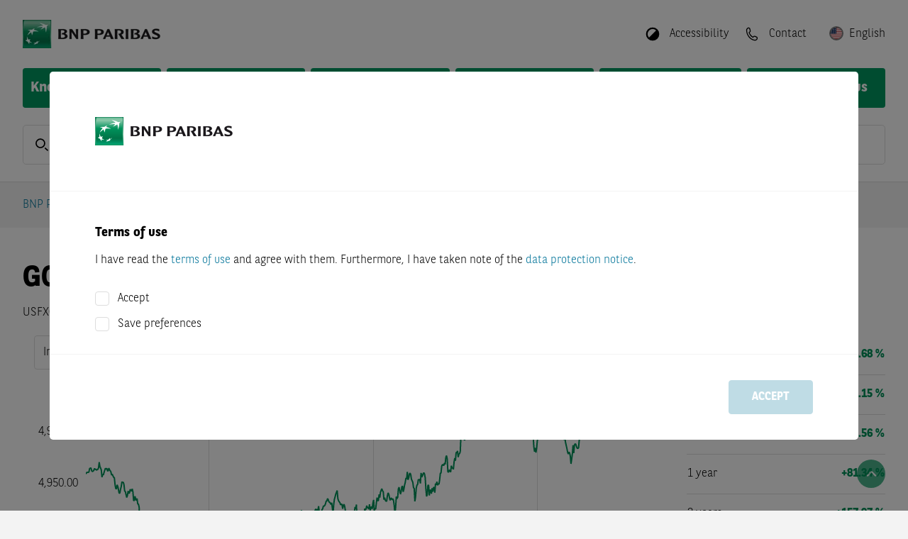

--- FILE ---
content_type: text/html; charset=utf-8
request_url: https://warrants.bnpparibas.com/hun/en/underlying-details/USFX00000XAU/
body_size: 50247
content:


<!DOCTYPE html>
<html lang="en">
<head>

	
			<script src="https://cdn.cookielaw.org/scripttemplates/otSDKStub.js" type="text/javascript" charset="UTF-8"
			        data-domain-script="15565455-4ae4-48be-b78c-f40ba07dd907"
			        crossorigin="anonymous"></script>
		<script type="text/javascript">
			function OptanonWrapper() {
				OneTrust.OnConsentChanged((evt) => {
					const detail = evt.detail ?? []
					IS_MARKETING_ALLOWED = detail.indexOf("no-category") > -1
					IS_STATISTIC_ALLOWED = detail.indexOf("no-category") > -1
				})
			}
		</script>
		
	<link rel="preload" as="script" href="/Assets/js/main.bundle.js?v=70C2764C2AC89496C8EBCCE52E593085DFC862D83FBCCE3022909C5529C6092C"/>
	<link rel="preload" as="script" href="/Assets/js/vendor.bundle.js?v=AAC84D6F20091276C07619C35272B9198CFFE0021C6B7B7189FB323F3B643182"/>
	<link rel="preload" as="script" href="/Scripts/QuoteStream/lightstreamer.js?v=C81333A56E4A0D4156698AFC9EA7D4517E8B3D2ECAE54D4F89D597A49806E1FA"/>
	<link rel="preload" as="script"
	      href="/Scripts/chartbreaker/BG.events.min.js?v=A9AD7414ECA22279C7D56A1CABE753989D0D484502517AF66DB9ACC62BA60AAA"/>
	<link rel="preload" as="script"
	      href="/Scripts/chartbreaker/BG.locale.min.js?v=3D70A76392696C11F5DC54488B9242486F8FCAC78A70265466E1982CE9091AB7"/>
	<link rel="preload" as="script"
	      href="/Scripts/chartbreaker/chartbreaker.min.js?v=588A71862CD4A706E8E149EE7531442BD8E2F56A89F8383528D3A37CE7B30A4C"/>
	<link rel="preload" as="script"
	      href="/Scripts/chartbreaker/chartbreaker-plugins.min.js?v=3FE9A57E2C4DADAE1671407019BC0EE231B02100FD62636431E5FE9DF3993D85"/>
	<link rel="preload" as="script"
	      href="/Scripts/chartbreaker/plugins/generator-lollipop/index.js?v=F9849E48B58146B725ABA6BE3BE4DB48C658F6E2BCC23ED5E7E0B5E54A853AC8"/>
	<link rel="preload" as="script" href="/Assets/js/fallback.bundle.js?v=C2B9DA68C5BE31A1EDCD6E097A7C8AAF332BCF0C827C1FCD23EEB52389BE1122"/>

	<meta charset="utf-8">
	<meta http-equiv="X-UA-Compatible" content="IE=edge">
	<meta http-equiv="content-type" content="text/html; charset=UTF-8">

	
	<script type="application/ld+json">{"@context":"https://schema.org","@type":"BreadcrumbList","itemListElement":[{"@type":"ListItem","name":"BNP Paribas Warrants","item":{"@type":"WebPage","@id":"https://warrants.bnpparibas.com/en/","name":"BNP Paribas Warrants"},"position":1},{"@type":"ListItem","name":"Commodities","item":{"@type":"WebPage","@id":"https://warrants.bnpparibas.com/market-overview/commodities","name":"Commodities"},"position":2},{"@type":"ListItem","name":"Underlying Details","item":{"@type":"WebPage","@id":"https://warrants.bnpparibas.com/en/underlying-details/USFX00000XAU","name":"Underlying Details"},"position":3}]}</script>

	

		<title>GOLD - Realtime Indication - BNP Paribas</title>







		<meta name="language" content="en" />


		<meta name="keywords" content="{{underlyingName}}, Chart, Performance-Values, Realtime-Indication, Rate, Certificates, Knockouts, Warrants, Composition" />


		<meta name="description" content="For GOLD you can find realtime indications and chart here, as well as certificates, knockouts, and warrants on the underlying asset." />



		<meta name="viewport" content="width=device-width, initial-scale=1.0" />


		<meta name="robots" content="index, follow" />
<link href="https://warrants.bnpparibas.com/en/underlying-details/USFX00000XAU/" rel="canonical" />

		<meta name="og:title" content="GOLD - Realtime Indication - BNP Paribas" />



		<meta property="og:url" content="https://warrants.bnpparibas.com/en/underlying-details/USFX00000XAU" />



		<meta name="twitter:title" content="GOLD - Realtime Indication - BNP Paribas" />



		<meta property="twitter:url" content="https://warrants.bnpparibas.com/en/underlying-details/USFX00000XAU" />



	<meta name="theme-color" content="#ffffff">

	<link rel="preload" as="font" href="/Assets/webfonts/bnpp-calendar-icons.ttf" type="font/ttf"
	      crossorigin="anonymous">
	<link rel="stylesheet" href="/Assets/css/bootstrap.min.css?v=BBBADF46A315A170D65856A72AD850646A3BD70C0D094AA476AD5B71D1A87CCD">
	<link rel="stylesheet" href="/Assets/css/all.min.css?v=B18396E713B243F9113534922681F3AEEA9C5026C440A4AFB7202E1C8ADC574C">
	<link rel="stylesheet" href="/Assets/css/flag-icons.min.css?v=2FDA025BACC6CDEED63C1B8550FBD83436FE9F2DB371641BD06C22DEE7E8CD57">
	<link rel="stylesheet" href="/Assets/themes/bnp.IPR.theme.min.css?v=63C0EBF39EDD58795041CA926B86469D92A30A3BDC94EBA904B12A54BFE44B80">

	<script>
		
		var CONFIG_WEB_BASE_URL = '/';
		var CONFIG_API_BASE_URL = '/apiv2/api/v1';
		var CONFIG_SVG_BASE_URL = '/Assets/svg/sprite.symbol.svg?v=5030CD8CCE946E5D0A8EAF8573F1A698360B74A261C555AE2FB604CC5530CF70';
		var CONFIG_LOCALE = 'en-US';
		var CONFIG_INLINE_CHARTS_ENABLED = true;
		var CONFIG_COUNTRY = 'hun';
		var CONFIG_LANG = 'en';
		var CONFIG_CLIENT = 2;
		var CONFIG_LOCALE_SWITCH = {"CurrentLanguageCode":"en","AvailableLanguages":[{"Item1":"hu","Item2":"/hun/hu/underlying-details/USFX00000XAU/"}],"CurrentCountryConfig":{"CountryName":"Hungary","CountryCode":"hun","DefaultLanguage":"hu","Languages":"hu;en","AllLanguages":["hu","en"],"DisableTrading":false,"FlagCode":"hu","KidsDocumentLanguageId":4,"HideProducts":true,"ProductVisibilityFlag":"IPR_HUN","ShowSiteDisclaimerSticky":false},"ShowCountrySwitch":true};
		var CONFIG_CLIENT_TRADE_DISABLED = CONFIG_CLIENT == 2 && CONFIG_LOCALE_SWITCH?.CurrentCountryConfig?.DisableTrading;
		var CONFIG_USER_CENTER_ALLOW_MULTIPLE_LISTS = true;
		var CONFIG_USER_CENTER_PORTFOLIO_URL = '/my-bnpp/portfolio/';
		var CONFIG_USER_CENTER_FAVORITES_URL = '/my-bnpp/watchlist/';
		var CONFIG_USER_CENTER_SAVED_SEARCHES_URL = '/my-bnpp/searches/';
		var CONFIG_LOGIN_URL = '/login';
		var CONFIG_REGISTRATION_URL = '/registration/';
		var CONFIG_LOGOUT_URL = '/util/logout.aspx';
		var CONFIG_IS_ALERT_ENABLED = false;
		var CONFIG_IS_WATCHLIST_ENABLED = false;
		var CONFIG_IS_MOBILE_DEVICE = false;
		var GENERIC_ERROR_MESSAGE = 'Uups, something went wrong. Please contact our support.';
		var IS_MARKETING_ALLOWED = false;
		var IS_STATISTIC_ALLOWED = false;
		var MARKETING_CATEGORY = 'no-category';
		var STATISTIC_CATEGORY = 'no-category';
		var TRACE_SESSION_ID = 'f5a5e2bf-dac0-4e22-bc66-28d5e67b1c1e';
		var CLIENT_SIDE_LOGGING = false;
		var IMAGE_TRANSFORM = 'quality=80&amp;format=webp';
		var LOCALIZE_TRADING_TIMES = false
		var PUSH_TO_TABLE_STORE_ENABLED = false;
		var CONFIG_IS_SHOW_SAVED_SEARCH_ANNOUNCEMENT = false;
		var CONFIG_IS_USER_SAVED_SEARCHES_ENABLED = false;
		var CATEGORYLABELS = "[{\"FkCategoryId\":3,\"CategoryName\":\"dailyDAX\",\"Color\":\"#03759A\"},{\"FkCategoryId\":6,\"CategoryName\":\"dailyUS\",\"Color\":\"#E63323\"},{\"FkCategoryId\":7,\"CategoryName\":\"dailyFX\",\"Color\":\"#FFD303\"},{\"FkCategoryId\":8,\"CategoryName\":\"dailyDAX-Video\",\"Color\":\"#03759A\"},{\"FkCategoryId\":9,\"CategoryName\":\"Magazin\",\"Color\":\"#7D69AC\"},{\"FkCategoryId\":10,\"CategoryName\":\"Born Akademie\",\"Color\":\"#F39869\"},{\"FkCategoryId\":11,\"CategoryName\":\"Rendezvous mit Harry\",\"Color\":\"#03759A\"},{\"FkCategoryId\":12,\"CategoryName\":\"Euer Egmond\",\"Color\":\"#64C2C8\"},{\"FkCategoryId\":13,\"CategoryName\":\"Verantwortung\",\"Color\":\"#00975F\"},{\"FkCategoryId\":14,\"CategoryName\":\"daily\\u00D6L\",\"Color\":\"#A62148\"},{\"FkCategoryId\":15,\"CategoryName\":\"dailyEDEL\",\"Color\":\"#1CAEE5\"},{\"FkCategoryId\":16,\"CategoryName\":\"dailyAKTIEN\",\"Color\":\"#48AC33\"},{\"FkCategoryId\":20,\"CategoryName\":\"Temi\",\"Color\":\"#222F91\"},{\"FkCategoryId\":22,\"CategoryName\":\"House of Trading\",\"Color\":\"#E4200E\"},{\"FkCategoryId\":24,\"CategoryName\":\"Weekly\",\"Color\":\"#7D69AC\"},{\"FkCategoryId\":25,\"CategoryName\":\"ntv Interview\",\"Color\":\"#D51E2B\"},{\"FkCategoryId\":26,\"CategoryName\":\"B\\u00F6rse Stuttgart TV\",\"Color\":\"#A6A6A6\"},{\"FkCategoryId\":27,\"CategoryName\":\"Calling USA\",\"Color\":\"#7D69AC\"},{\"FkCategoryId\":28,\"CategoryName\":\"Indizes\",\"Color\":\"none\"},{\"FkCategoryId\":29,\"CategoryName\":\"W\\u00E4hrungen\",\"Color\":\"none\"},{\"FkCategoryId\":30,\"CategoryName\":\"Aktien\",\"Color\":\"none\"},{\"FkCategoryId\":31,\"CategoryName\":\"Rohstoffe\",\"Color\":\"none\"},{\"FkCategoryId\":32,\"CategoryName\":\"News\",\"Color\":\"none\"},{\"FkCategoryId\":33,\"CategoryName\":\"Anlagestrategie\",\"Color\":\"none\"},{\"FkCategoryId\":34,\"CategoryName\":\"Produkte\",\"Color\":\"none\"},{\"FkCategoryId\":35,\"CategoryName\":\"Thema der Woche\",\"Color\":\"none\"},{\"FkCategoryId\":36,\"CategoryName\":\"Anleihen\",\"Color\":\"none\"},{\"FkCategoryId\":37,\"CategoryName\":\"Titelthema\",\"Color\":\"none\"},{\"FkCategoryId\":38,\"CategoryName\":\"viewport\",\"Color\":\"none\"},{\"FkCategoryId\":40,\"CategoryName\":\"Let\\u2019s Talk Zertifikate\",\"Color\":\"#1CAEE5\"},{\"FkCategoryId\":41,\"CategoryName\":\"Sondersendung\",\"Color\":\"#A62148\"},{\"FkCategoryId\":43,\"CategoryName\":\"Formazione\",\"Color\":\"#00975F\"},{\"FkCategoryId\":44,\"CategoryName\":\"Market News\",\"Color\":\"#DE1774\"},{\"FkCategoryId\":45,\"CategoryName\":\"Morning Trading Show\",\"Color\":\"#023020\"},{\"FkCategoryId\":46,\"CategoryName\":\"Flash Mercati\",\"Color\":\"#03759A\"},{\"FkCategoryId\":47,\"CategoryName\":\"Borsa in Diretta TV\",\"Color\":\"#D51E2B\"},{\"FkCategoryId\":48,\"CategoryName\":\"Eventi\",\"Color\":\"#A62148\"},{\"FkCategoryId\":49,\"CategoryName\":\"Webinar\",\"Color\":\"#1CAEE5\"},{\"FkCategoryId\":50,\"CategoryName\":\"Focus BCE\",\"Color\":\"#FFD303\"},{\"FkCategoryId\":51,\"CategoryName\":\"Focus FED\",\"Color\":\"#E63323\"},{\"FkCategoryId\":52,\"CategoryName\":\"Trimestrali\",\"Color\":\"#48AC33\"},{\"FkCategoryId\":53,\"CategoryName\":\"Market Mover\",\"Color\":\"#64C2C8\"}]";
		var CONFIG_IS_SHOW_INTRADAY_ANNOUNCEMENT = false;
	</script>
	<script type="text/plain" class="optanon-category-no-category">
		IS_MARKETING_ALLOWED = true
	</script>
	<script type="text/plain" class="optanon-category-no-category">
		IS_STATISTIC_ALLOWED = true
	</script>

	
	<link rel="icon" type="image/png" sizes="32x32" href="/Assets/icons/favicon-32x32.png">
	<link rel="icon" type="image/png" sizes="16x16" href="/Assets/icons/favicon-16x16.png">
	
	<link rel="icon" type="image/png" sizes="48x48" href="/Assets/icons/favicon-48x48.png">
	<link rel="icon" type="image/png" sizes="192x192" href="/Assets/icons/favicon-192x192.png">
	
	<link rel="apple-touch-icon" type="image/png" sizes="167x167"
	      href="/Assets/icons/favicon-167x167.png">
	
	<link rel="apple-touch-icon" type="image/png" sizes="180x180"
	      href="/Assets/icons/favicon-180x180.png">

	
	

	
</head>
<body class="d-flex flex-column"
      style="min-height: 100vh; ">



<header class="page-header">

	<div class="squares-image show-lg"></div>
	<div class="page-container">
		<div class="page-header-toolbar">
			

	<a href="/en/" class="page-logo-wrapper">
		<img src="/siteassets/bnp-logo-bux.png?quality=80&amp;format=webp&amp;width=330&amp;height=40" class="page-logo" alt="BNP Paribas Warrants" width="330" height="40" />
	</a>

			<div class="flex-grow-1"></div>

				<button class="page-header-button mx-1 hide-lg" id="quick-search-button">
					<div class="page-header-icon">
						<svg class="svg-icon-sm"><use href="/Assets/svg/sprite.symbol.svg?v=5030CD8CCE946E5D0A8EAF8573F1A698360B74A261C555AE2FB604CC5530CF70#search-icon"></use></svg>
					</div>
				</button>

			


				<button class="page-header-button mx-1 ml-lg-3 mr-lg-0" data-toggle="react-overlay"
				        data-target="accessibility-overlay">
					<div class="page-header-icon" style="transform: rotate(225deg)">
						<svg
							class="svg-icon-sm"><use href="/Assets/svg/sprite.symbol.svg?v=5030CD8CCE946E5D0A8EAF8573F1A698360B74A261C555AE2FB604CC5530CF70#circle-half-stroke-solid"></use></svg>
					</div>
					<span class="page-header-button-label show-lg">Accessibility</span>
				</button>
<div class="" data-react-component="AccessibilityOverlay" data-react-props="[base64]"></div>
					<a class="page-header-button mx-1 ml-lg-3 mr-lg-0" href="/en/contact/">
						<div class="page-header-icon">
							<svg class="svg-icon-sm"><use href="/Assets/svg/sprite.symbol.svg?v=5030CD8CCE946E5D0A8EAF8573F1A698360B74A261C555AE2FB604CC5530CF70#phone-icon-mobile"></use></svg>
						</div>
						<span class="page-header-button-label show-lg">Contact</span>
					</a>


<div class="" data-react-component="LanguagePicker" data-react-props="[base64]"></div>
				<button class="page-header-button ml-1 hide-lg" id="nav-button">
					<div class="page-header-icon">
						<svg class="svg-icon-sm"><use href="/Assets/svg/sprite.symbol.svg?v=5030CD8CCE946E5D0A8EAF8573F1A698360B74A261C555AE2FB604CC5530CF70#menu-icon"></use></svg>
					</div>
				</button>
		</div>




<div class="main-navigation">		<div class="main-navigation-container">
			<a class="main-navigation-item "
			   href="/en/knockouts/">
				Knockout Warrants
			</a>
		</div>
		<div class="main-navigation-container">
			<a class="main-navigation-item "
			   href="/en/warrants/">
				Warrants
			</a>
		</div>
		<div class="main-navigation-container">
			<a class="main-navigation-item "
			   href="/en/factor/">
				Factor
			</a>
		</div>
		<div class="main-navigation-container">
			<a class="main-navigation-item "
			   href="/en/market-overview/">
				Market Overview
			</a>
		</div>
		<div class="main-navigation-container">
			<a class="main-navigation-item "
			   href="/en/financial-information/">
				Financial Information
			</a>
		</div>
		<div class="main-navigation-container">
			<a class="main-navigation-item "
			   href="/en/baseprospectus/">
				Base Prospectus
			</a>
		</div>
</div>

<div id="container-navigationoverlay" data-react-component-ssr="NavigationOverlay" data-react-props="[base64]" class=""></div>

<div class="clearfix"></div>
			<div class="mb-4 show-lg"
			     data-react-component="QuickSearch" data-react-props="[base64]">
				<div class="form-control form-control-lg form-control-wrapper quick-search-control-wrapper">
					<span class="form-control-label">
						<svg class="svg-icon-sm"><use href="/Assets/svg/sprite.symbol.svg?v=5030CD8CCE946E5D0A8EAF8573F1A698360B74A261C555AE2FB604CC5530CF70#search-icon"></use></svg>
					</span>
					<input placeholder="ISIN, product code, name" class="font-weight-normal"/>
				</div>
			</div>

	</div>
</header>
<div id="modal-root"></div>

<div id="disclaimer-preloader" class="siteDisclaimer">
	<div class="fade modalBackground modal-backdrop show"></div>
	<div class="disclaimer-loader-wrapper">
		<div class="loader"></div>
	</div>
</div>

<div class="" data-react-component="SiteDisclaimerBlock" data-react-props="[base64]"></div>

<main id="content" class="page-header-padding flex-grow-1 position-relative">
	

	<div class="page-container d-flex flex-column" style="min-height: min(100vh, 800px)">
		<div id="browser-warning-container" data-message="You are currently using Internet Explorer 11, which is not supported by this website. In order to prevent display issues, please use another bowser (e.g. Chrome, Firefox, Edge)."></div>


		<div class="row breadcrumb-row">
			<div class="col">



<nav aria-label="breadcrumb">
	<ol class="breadcrumb">
		<li class="breadcrumb-item"><a href="/en/" target="_top">BNP Paribas Warrants</a></li>
		<li class="breadcrumb-item" data-react-component="BreadcrumbForDetailsPage" data-react-props="eyJkeW5hbWljQnJlYWRjcnVtYlBhdGgiOnsiZGlzcGxheU5hbWUiOiJDb21tb2RpdGllcyIsInZpcnR1YWxQYXRoIjoiL21hcmtldC1vdmVydmlldy9jb21tb2RpdGllcyJ9fQ=="></li>
	</ol>
</nav>

			</div>
		</div>




		<div id="event-banner-container" class="mx-n7"></div>

			<div class="flex-grow-1">
				






<div class="" data-react-component="UDP_StateController" data-react-props="eyJpc2luIjoiVVNGWDAwMDAwWEFVIn0="></div>

<div class="row widget-row widget-container"><div class="block udpheaderblock col-lg-12 col-md-12 col-sm-12 col-xs-12">

<div id="container-udpheaderblock" data-react-component-ssr="UDPHeaderBlock" data-react-props="[base64]" class="row flex-row "><div class="d-flex flex-grow-1 align-items-center justify-content-center"><div class="loader"></div></div></div>
</div><div class="block chartblock col-lg-9 col-md-6 col-sm-12 col-xs-12 displaymode-three-quarters"><div id="container-largechartblock" data-react-component-ssr="LargeChartBlock" data-react-props="[base64]" class=""></div>
</div><div class="block performancetableblock col-lg-3 col-md-6 col-sm-12 col-xs-12 displaymode-one-quarter">

<div id="container-performancetable" data-react-component-ssr="PerformanceTable" data-react-props="[base64]" class=""><div><table class="details-table"><tbody><tr><th scope="row">1 week</th><td class="text-success" style="width:100px"><div class="details-table-cell white-space-nowrap"><span>+8.68 %</span></div></td><td class="text-success" style="width:100px"><div class="value-indicator"><div class="value-range" style="left:50%;width:3%"></div></div></td></tr><tr><th scope="row">1 month</th><td class="text-success" style="width:100px"><div class="details-table-cell white-space-nowrap"><span>+11.15 %</span></div></td><td class="text-success" style="width:100px"><div class="value-indicator"><div class="value-range" style="left:50%;width:4%"></div></div></td></tr><tr><th scope="row">Year to date</th><td class="text-success" style="width:100px"><div class="details-table-cell white-space-nowrap"><span>+13.56 %</span></div></td><td class="text-success" style="width:100px"><div class="value-indicator"><div class="value-range" style="left:50%;width:4%"></div></div></td></tr><tr><th scope="row">1 year</th><td class="text-success" style="width:100px"><div class="details-table-cell white-space-nowrap"><span>+81.34 %</span></div></td><td class="text-success" style="width:100px"><div class="value-indicator"><div class="value-range" style="left:50%;width:26%"></div></div></td></tr><tr><th scope="row">3 years</th><td class="text-success" style="width:100px"><div class="details-table-cell white-space-nowrap"><span>+157.97 %</span></div></td><td class="text-success" style="width:100px"><div class="value-indicator"><div class="value-range" style="left:50%;width:50%"></div></div></td></tr></tbody></table></div></div>
</div></div>

	<div class="row widget-row widget-container udp-content-section d-none productfindersection">
		<div class="col-12">
			<div class="row row-cols-1 row-cols-lg-2 row-cols-xl-3 mt-n5">
<div class="" data-react-component="UDPProductFilterBlock" data-react-props="[base64]/[base64]/[base64]/[base64]/[base64]"></div>
<div class="" data-react-component="UDPProductFilterBlock" data-react-props="[base64]"></div>
<div class="" data-react-component="UDPProductFilterBlock" data-react-props="[base64]"></div></div>
		</div>
	</div>


<div class="row"><div class="block udpstocksblock col-lg-12 col-md-12 col-sm-12 col-xs-12"><div class="" data-react-component="UDPStockTable" data-react-props="[base64]"></div>
</div></div>

<div class="row"><div class="block udpsimilarcompaniesblock col-lg-12 col-md-12 col-sm-12 col-xs-12"><div class="" data-react-component="UDPSimilarCompaniesBlock" data-react-props="[base64]"></div></div></div>

<div class="" data-react-component="MeasureComponent" data-react-props="eyJtZWFzdXJlVHlwZSI6MiwiaXNpbiI6IlVTRlgwMDAwMFhBVSJ9"></div>

			</div>
<div class="row py-0"><div class="block pagedisclaimerblock col-lg-12 col-md-12 col-sm-12 col-xs-12"><div class="page-disclaimer ">
	<p style="text-align: justify;"><span style="color: #999999;"><strong>The indications displayed are not official prices provided by the operators of the indices, but prices calculated based on own models by BNP Paribas or service providers appointed by it.</strong></span></p>
</div>
</div></div>	</div>

	

		<div id="scroll-top-button">
			<em class="fa fa-angle-up"></em>
		</div>
</main>






<footer id="footer">
	<div class="squares-image"></div>
	<div class="page-container">
		<div class="d-flex my-4">
			

	<a href="/en/" class="page-logo-wrapper">
		<img src="/siteassets/bnp-logo-bux.png?quality=80&amp;format=webp&amp;width=330&amp;height=40" class="page-logo" alt="BNP Paribas Warrants" width="330" height="40" />
	</a>

		</div>
			<div class="row row-cols-1 row-cols-sm-2 row-cols-md-3 row-cols-lg-3">

					<div class="col my-3">
							<h6>Search for products</h6>

						<ul class="footer-link-list">
			<li>
				<a class="footer-link-list-item" href="/en/knockouts/" target="_top" title="Knockout Warrants">Knockout Warrants</a>
			</li>
			<li>
				<a class="footer-link-list-item" href="/en/warrants/" target="_top" title="Warrants">Warrants</a>
			</li>
			<li>
				<a class="footer-link-list-item" href="/en/factor/" target="_top" title="Factor">Factor</a>
			</li>
</ul>

					</div>

					<div class="col my-3">
							<h6>Service</h6>

						<ul class="footer-link-list">
			<li>
				<a class="footer-link-list-item" href="/en/market-overview/" target="_top" title="Market Overview">Market Overview</a>
			</li>
			<li>
				<a class="footer-link-list-item" href="/en/sitemap/" target="_top" title="Sitemap">Sitemap</a>
			</li>
</ul>

					</div>

					<div class="col my-3">
							<h6>Legal notice</h6>

						<ul class="footer-link-list">
			<li>
				<a class="footer-link-list-item" href="/en/terms-of-use/" target="_top" title="Terms of Use">Terms of Use</a>
			</li>
			<li>
				<a class="footer-link-list-item" href="/en/terms-of-use/#DataProtectionNotice" target="_top" title="Data Protection Notice">Data Protection Notice</a>
			</li>
			<li>
				<a class="footer-link-list-item" href="/en/terms-of-use/#CookiePolicy" target="_top" title="Cookie Policy">Cookie Policy</a>
			</li>
			<li>
				<a class="footer-link-list-item" href="/en/financial-information/" target="_top" title="Financial Information">Financial Information</a>
			</li>
			<li>
				<a class="footer-link-list-item" href="/en/baseprospectus/" target="_top" title="Base Prospectus">Base Prospectus</a>
			</li>
</ul>

					</div>


			</div>
		<div class="row py-3">
			<div class="col-12 col-lg-auto pb-3 pb-lg-0">
				<span class="footer-sub-link-item">&copy; 2001 - 2026 BNP Paribas</span>
			</div>
			<div class="col-12 col-lg pb-3 pb-lg-0">
							<a class="footer-sub-link-item" target="_top" href="/en/imprint/">Imprint</a>
								<span class="mx-2 show-lg">|</span>
							<a class="footer-sub-link-item" target="_top" href="/en/contact/">Contact</a>

				
			</div>
		</div>

	</div>
</footer>




<script type="text/javascript" src="/Assets/js/main.bundle.js?v=70C2764C2AC89496C8EBCCE52E593085DFC862D83FBCCE3022909C5529C6092C"></script>
<script type="text/javascript" src="/Assets/js/vendor.bundle.js?v=AAC84D6F20091276C07619C35272B9198CFFE0021C6B7B7189FB323F3B643182"></script>
<script type="text/javascript" src="/Scripts/QuoteStream/lightstreamer.js?v=C81333A56E4A0D4156698AFC9EA7D4517E8B3D2ECAE54D4F89D597A49806E1FA"
        data-lightstreamer-ns="Lightstreamer"></script>
<script type="text/javascript"
        src="/Scripts/chartbreaker/BG.events.min.js?v=A9AD7414ECA22279C7D56A1CABE753989D0D484502517AF66DB9ACC62BA60AAA"></script>
<script type="text/javascript"
        src="/Scripts/chartbreaker/BG.locale.min.js?v=3D70A76392696C11F5DC54488B9242486F8FCAC78A70265466E1982CE9091AB7"></script>
<script type="text/javascript"
        src="/Scripts/chartbreaker/chartbreaker.min.js?v=588A71862CD4A706E8E149EE7531442BD8E2F56A89F8383528D3A37CE7B30A4C"></script>
<script type="text/javascript"
        src="/Scripts/chartbreaker/chartbreaker-plugins.min.js?v=3FE9A57E2C4DADAE1671407019BC0EE231B02100FD62636431E5FE9DF3993D85"></script>
<script type="text/javascript"
        src="/Scripts/chartbreaker/plugins/generator-lollipop/index.js?v=F9849E48B58146B725ABA6BE3BE4DB48C658F6E2BCC23ED5E7E0B5E54A853AC8"></script>
<script type="text/javascript" src="/Assets/js/fallback.bundle.js?v=C2B9DA68C5BE31A1EDCD6E097A7C8AAF332BCF0C827C1FCD23EEB52389BE1122"></script>



</body>
</html>